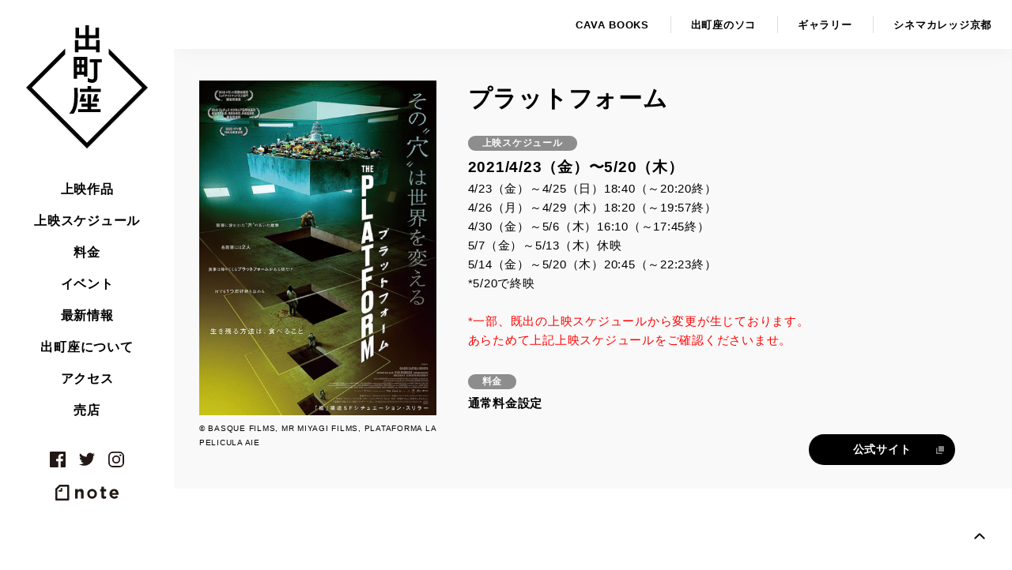

--- FILE ---
content_type: text/html; charset=UTF-8
request_url: https://demachiza.com/movies/9022
body_size: 7659
content:
<!DOCTYPE html>
<html lang="ja" class="no-js">
<head prefix="og: http://ogp.me/ns# fb: http://ogp.me/ns/fb# article: http://ogp.me/ns/article#">
<meta charset="UTF-8">
<meta name="viewport" content="width=device-width">

<title>プラットフォーム &lsaquo; 上映作品 &lsaquo; 出町座</title>

<meta name="keywords" content="出町座,映画,映画館,出町柳,シネマ,上映,京都,Demachiza,プラットフォーム /上映作品  ">
<meta name="description" content="京都 出町桝形商店街にある映画×書店×カフェのカルチャー拠点 - プラットフォーム /上映作品  ">
<!-- OGP -->
<meta property="og:type" content="article">
<meta property="og:url" content="https://demachiza.com/movies/9022">
<meta property="og:title" content="プラットフォーム &lsaquo; 上映作品 &lsaquo; 出町座">
<meta property="og:description" content="京都 出町桝形商店街にある映画×書店×カフェのカルチャー拠点">
<meta property="og:image" content="https://demachiza.com/cms/wp-content/uploads/2021/03/platform.jpg">
<meta property="og:site_name" content="出町座">
<meta name="twitter:card" content="summary">
<meta name="twitter:title" content="プラットフォーム &lsaquo; 上映作品 &lsaquo; 出町座">
<!-- /OGP -->

<link rel="apple-touch-icon" sizes="180x180" href="https://demachiza.com/assets/site-icons/apple-touch-icon.png">
<link rel="icon" type="image/png" sizes="32x32" href="https://demachiza.com/assets/site-icons/favicon-32x32.png">
<link rel="icon" type="image/png" sizes="16x16" href="https://demachiza.com/assets/site-icons/favicon-16x16.png">
<link rel="manifest" href="https://demachiza.com/assets/site-icons/manifest.json">
<link rel="mask-icon" href="https://demachiza.com/assets/site-icons/safari-pinned-tab.svg" color="#444444">
<link rel="shortcut icon" href="https://demachiza.com/assets/site-icons/favicon.ico">
<meta name="msapplication-config" content="https://demachiza.com/assets/site-icons/browserconfig.xml">
<meta name="theme-color" content="#ffffff">

<!-- <link rel="stylesheet" href="https://demachiza.com/assets/css/style.css??v=20180222" media="screen"> -->
<meta name='robots' content='max-image-preview:large' />
<link rel='dns-prefetch' href='//code.jquery.com' />
<link rel='stylesheet' id='wp-block-library-css' href='https://demachiza.com/cms/wp-includes/css/dist/block-library/style.min.css?ver=6.5.7' type='text/css' media='all' />
<style id='classic-theme-styles-inline-css' type='text/css'>
/*! This file is auto-generated */
.wp-block-button__link{color:#fff;background-color:#32373c;border-radius:9999px;box-shadow:none;text-decoration:none;padding:calc(.667em + 2px) calc(1.333em + 2px);font-size:1.125em}.wp-block-file__button{background:#32373c;color:#fff;text-decoration:none}
</style>
<style id='global-styles-inline-css' type='text/css'>
body{--wp--preset--color--black: #000000;--wp--preset--color--cyan-bluish-gray: #abb8c3;--wp--preset--color--white: #ffffff;--wp--preset--color--pale-pink: #f78da7;--wp--preset--color--vivid-red: #cf2e2e;--wp--preset--color--luminous-vivid-orange: #ff6900;--wp--preset--color--luminous-vivid-amber: #fcb900;--wp--preset--color--light-green-cyan: #7bdcb5;--wp--preset--color--vivid-green-cyan: #00d084;--wp--preset--color--pale-cyan-blue: #8ed1fc;--wp--preset--color--vivid-cyan-blue: #0693e3;--wp--preset--color--vivid-purple: #9b51e0;--wp--preset--gradient--vivid-cyan-blue-to-vivid-purple: linear-gradient(135deg,rgba(6,147,227,1) 0%,rgb(155,81,224) 100%);--wp--preset--gradient--light-green-cyan-to-vivid-green-cyan: linear-gradient(135deg,rgb(122,220,180) 0%,rgb(0,208,130) 100%);--wp--preset--gradient--luminous-vivid-amber-to-luminous-vivid-orange: linear-gradient(135deg,rgba(252,185,0,1) 0%,rgba(255,105,0,1) 100%);--wp--preset--gradient--luminous-vivid-orange-to-vivid-red: linear-gradient(135deg,rgba(255,105,0,1) 0%,rgb(207,46,46) 100%);--wp--preset--gradient--very-light-gray-to-cyan-bluish-gray: linear-gradient(135deg,rgb(238,238,238) 0%,rgb(169,184,195) 100%);--wp--preset--gradient--cool-to-warm-spectrum: linear-gradient(135deg,rgb(74,234,220) 0%,rgb(151,120,209) 20%,rgb(207,42,186) 40%,rgb(238,44,130) 60%,rgb(251,105,98) 80%,rgb(254,248,76) 100%);--wp--preset--gradient--blush-light-purple: linear-gradient(135deg,rgb(255,206,236) 0%,rgb(152,150,240) 100%);--wp--preset--gradient--blush-bordeaux: linear-gradient(135deg,rgb(254,205,165) 0%,rgb(254,45,45) 50%,rgb(107,0,62) 100%);--wp--preset--gradient--luminous-dusk: linear-gradient(135deg,rgb(255,203,112) 0%,rgb(199,81,192) 50%,rgb(65,88,208) 100%);--wp--preset--gradient--pale-ocean: linear-gradient(135deg,rgb(255,245,203) 0%,rgb(182,227,212) 50%,rgb(51,167,181) 100%);--wp--preset--gradient--electric-grass: linear-gradient(135deg,rgb(202,248,128) 0%,rgb(113,206,126) 100%);--wp--preset--gradient--midnight: linear-gradient(135deg,rgb(2,3,129) 0%,rgb(40,116,252) 100%);--wp--preset--font-size--small: 13px;--wp--preset--font-size--medium: 20px;--wp--preset--font-size--large: 36px;--wp--preset--font-size--x-large: 42px;--wp--preset--spacing--20: 0.44rem;--wp--preset--spacing--30: 0.67rem;--wp--preset--spacing--40: 1rem;--wp--preset--spacing--50: 1.5rem;--wp--preset--spacing--60: 2.25rem;--wp--preset--spacing--70: 3.38rem;--wp--preset--spacing--80: 5.06rem;--wp--preset--shadow--natural: 6px 6px 9px rgba(0, 0, 0, 0.2);--wp--preset--shadow--deep: 12px 12px 50px rgba(0, 0, 0, 0.4);--wp--preset--shadow--sharp: 6px 6px 0px rgba(0, 0, 0, 0.2);--wp--preset--shadow--outlined: 6px 6px 0px -3px rgba(255, 255, 255, 1), 6px 6px rgba(0, 0, 0, 1);--wp--preset--shadow--crisp: 6px 6px 0px rgba(0, 0, 0, 1);}:where(.is-layout-flex){gap: 0.5em;}:where(.is-layout-grid){gap: 0.5em;}body .is-layout-flex{display: flex;}body .is-layout-flex{flex-wrap: wrap;align-items: center;}body .is-layout-flex > *{margin: 0;}body .is-layout-grid{display: grid;}body .is-layout-grid > *{margin: 0;}:where(.wp-block-columns.is-layout-flex){gap: 2em;}:where(.wp-block-columns.is-layout-grid){gap: 2em;}:where(.wp-block-post-template.is-layout-flex){gap: 1.25em;}:where(.wp-block-post-template.is-layout-grid){gap: 1.25em;}.has-black-color{color: var(--wp--preset--color--black) !important;}.has-cyan-bluish-gray-color{color: var(--wp--preset--color--cyan-bluish-gray) !important;}.has-white-color{color: var(--wp--preset--color--white) !important;}.has-pale-pink-color{color: var(--wp--preset--color--pale-pink) !important;}.has-vivid-red-color{color: var(--wp--preset--color--vivid-red) !important;}.has-luminous-vivid-orange-color{color: var(--wp--preset--color--luminous-vivid-orange) !important;}.has-luminous-vivid-amber-color{color: var(--wp--preset--color--luminous-vivid-amber) !important;}.has-light-green-cyan-color{color: var(--wp--preset--color--light-green-cyan) !important;}.has-vivid-green-cyan-color{color: var(--wp--preset--color--vivid-green-cyan) !important;}.has-pale-cyan-blue-color{color: var(--wp--preset--color--pale-cyan-blue) !important;}.has-vivid-cyan-blue-color{color: var(--wp--preset--color--vivid-cyan-blue) !important;}.has-vivid-purple-color{color: var(--wp--preset--color--vivid-purple) !important;}.has-black-background-color{background-color: var(--wp--preset--color--black) !important;}.has-cyan-bluish-gray-background-color{background-color: var(--wp--preset--color--cyan-bluish-gray) !important;}.has-white-background-color{background-color: var(--wp--preset--color--white) !important;}.has-pale-pink-background-color{background-color: var(--wp--preset--color--pale-pink) !important;}.has-vivid-red-background-color{background-color: var(--wp--preset--color--vivid-red) !important;}.has-luminous-vivid-orange-background-color{background-color: var(--wp--preset--color--luminous-vivid-orange) !important;}.has-luminous-vivid-amber-background-color{background-color: var(--wp--preset--color--luminous-vivid-amber) !important;}.has-light-green-cyan-background-color{background-color: var(--wp--preset--color--light-green-cyan) !important;}.has-vivid-green-cyan-background-color{background-color: var(--wp--preset--color--vivid-green-cyan) !important;}.has-pale-cyan-blue-background-color{background-color: var(--wp--preset--color--pale-cyan-blue) !important;}.has-vivid-cyan-blue-background-color{background-color: var(--wp--preset--color--vivid-cyan-blue) !important;}.has-vivid-purple-background-color{background-color: var(--wp--preset--color--vivid-purple) !important;}.has-black-border-color{border-color: var(--wp--preset--color--black) !important;}.has-cyan-bluish-gray-border-color{border-color: var(--wp--preset--color--cyan-bluish-gray) !important;}.has-white-border-color{border-color: var(--wp--preset--color--white) !important;}.has-pale-pink-border-color{border-color: var(--wp--preset--color--pale-pink) !important;}.has-vivid-red-border-color{border-color: var(--wp--preset--color--vivid-red) !important;}.has-luminous-vivid-orange-border-color{border-color: var(--wp--preset--color--luminous-vivid-orange) !important;}.has-luminous-vivid-amber-border-color{border-color: var(--wp--preset--color--luminous-vivid-amber) !important;}.has-light-green-cyan-border-color{border-color: var(--wp--preset--color--light-green-cyan) !important;}.has-vivid-green-cyan-border-color{border-color: var(--wp--preset--color--vivid-green-cyan) !important;}.has-pale-cyan-blue-border-color{border-color: var(--wp--preset--color--pale-cyan-blue) !important;}.has-vivid-cyan-blue-border-color{border-color: var(--wp--preset--color--vivid-cyan-blue) !important;}.has-vivid-purple-border-color{border-color: var(--wp--preset--color--vivid-purple) !important;}.has-vivid-cyan-blue-to-vivid-purple-gradient-background{background: var(--wp--preset--gradient--vivid-cyan-blue-to-vivid-purple) !important;}.has-light-green-cyan-to-vivid-green-cyan-gradient-background{background: var(--wp--preset--gradient--light-green-cyan-to-vivid-green-cyan) !important;}.has-luminous-vivid-amber-to-luminous-vivid-orange-gradient-background{background: var(--wp--preset--gradient--luminous-vivid-amber-to-luminous-vivid-orange) !important;}.has-luminous-vivid-orange-to-vivid-red-gradient-background{background: var(--wp--preset--gradient--luminous-vivid-orange-to-vivid-red) !important;}.has-very-light-gray-to-cyan-bluish-gray-gradient-background{background: var(--wp--preset--gradient--very-light-gray-to-cyan-bluish-gray) !important;}.has-cool-to-warm-spectrum-gradient-background{background: var(--wp--preset--gradient--cool-to-warm-spectrum) !important;}.has-blush-light-purple-gradient-background{background: var(--wp--preset--gradient--blush-light-purple) !important;}.has-blush-bordeaux-gradient-background{background: var(--wp--preset--gradient--blush-bordeaux) !important;}.has-luminous-dusk-gradient-background{background: var(--wp--preset--gradient--luminous-dusk) !important;}.has-pale-ocean-gradient-background{background: var(--wp--preset--gradient--pale-ocean) !important;}.has-electric-grass-gradient-background{background: var(--wp--preset--gradient--electric-grass) !important;}.has-midnight-gradient-background{background: var(--wp--preset--gradient--midnight) !important;}.has-small-font-size{font-size: var(--wp--preset--font-size--small) !important;}.has-medium-font-size{font-size: var(--wp--preset--font-size--medium) !important;}.has-large-font-size{font-size: var(--wp--preset--font-size--large) !important;}.has-x-large-font-size{font-size: var(--wp--preset--font-size--x-large) !important;}
.wp-block-navigation a:where(:not(.wp-element-button)){color: inherit;}
:where(.wp-block-post-template.is-layout-flex){gap: 1.25em;}:where(.wp-block-post-template.is-layout-grid){gap: 1.25em;}
:where(.wp-block-columns.is-layout-flex){gap: 2em;}:where(.wp-block-columns.is-layout-grid){gap: 2em;}
.wp-block-pullquote{font-size: 1.5em;line-height: 1.6;}
</style>
<link rel='stylesheet' id='main-css' href='https://demachiza.com/assets/css/style.css?ver=1720839962' type='text/css' media='all' />
<script type="text/javascript" src="//code.jquery.com/jquery-2.2.4.min.js" id="jquery-js"></script>
<link rel="https://api.w.org/" href="https://demachiza.com/wp-json/" /><link rel="alternate" type="application/json" href="https://demachiza.com/wp-json/wp/v2/movies/9022" /><link rel="canonical" href="https://demachiza.com/movies/9022" />
<link rel="alternate" type="application/json+oembed" href="https://demachiza.com/wp-json/oembed/1.0/embed?url=https%3A%2F%2Fdemachiza.com%2Fmovies%2F9022" />
<link rel="alternate" type="text/xml+oembed" href="https://demachiza.com/wp-json/oembed/1.0/embed?url=https%3A%2F%2Fdemachiza.com%2Fmovies%2F9022&#038;format=xml" />
<link rel="icon" href="https://demachiza.com/cms/wp-content/uploads/2017/12/demachiza-rogo-2-100x100.png" sizes="32x32" />
<link rel="icon" href="https://demachiza.com/cms/wp-content/uploads/2017/12/demachiza-rogo-2-300x300.png" sizes="192x192" />
<link rel="apple-touch-icon" href="https://demachiza.com/cms/wp-content/uploads/2017/12/demachiza-rogo-2-300x300.png" />
<meta name="msapplication-TileImage" content="https://demachiza.com/cms/wp-content/uploads/2017/12/demachiza-rogo-2-300x300.png" />

</head>
<body class="movies-template-default single single-movies postid-9022">

<noscript>
<p class="no-js-notice">※JavaScriptを有効にしてください。</p>
</noscript>

<div id="wrapper" class="wrapper">

<header id="header" class="site-header">
	<div class="site-header-inner">
		<h1 class="site-header-logo">
			<a href="https://demachiza.com" title="出町座"><span>出町座</span></a>
		</h1>
		<div id="jsGnavBtn" class="gnav-btn l-sp-only">
			<button class="gnav-btn-inner"><i></i></button>
		</div>
	</div>
	<nav class="site-header-nav" id="jsGnav">
		<div class="site-header-nav-inner">
			<ul class="site-header-gnav"><li class="has-secondary-nav"><a href="https://demachiza.com/movies/movies-type/forthcoming" class="">上映作品</a>
	<ul class="secondary-nav nav-movies-type">
				 	<li class="cat-item cat-item-2"><a href="https://demachiza.com/movies/movies-type/forthcoming">上映予定</a>
</li>
	<li class="cat-item cat-item-3"><a href="https://demachiza.com/movies/movies-type/current">上映中</a>
</li>
		 <li class='cat-item-past-movie'><a href='https://demachiza.com/movies/movies-type/past' >これまでの上映</a></li>	</ul>
</li>
<li><a href="https://demachiza.com/schedule">上映スケジュール</a></li>
<li><a href="https://demachiza.com/price">料金</a></li>
<li><a href="https://demachiza.com/event">イベント</a></li>
<li><a href="https://demachiza.com/news">最新情報</a></li>
<li><a href="https://demachiza.com/about">出町座について</a></li>
<li><a href="https://demachiza.com/access">アクセス</a></li>
<li><a href="https://demachiza.stores.jp/" target="_blank" rel="noopener noreferrer">売店</a></li>

</ul>
			<ul class="site-header-sns">
				<li class="sns-facebook">
					<a href="https://www.facebook.com/demachiza" 
					target="_blank" rel="noopener noreferrer">facebook</a>
				</li>
				<li class="sns-twitter">
					<a href="https://twitter.com/demachiza" 
					target="_blank" rel="noopener noreferrer">twitter</a>
				</li>
				<li class="sns-instagram">
					<a href="https://www.instagram.com/demachiza/" 
					target="_blank" rel="noopener noreferrer">instagram</a>
				</li>
				<li class="sns-note">
					<a href="https://note.com/demachiza" 
					target="_blank" rel="noopener noreferrer">note</a>
				</li>
			</ul>
			<ul class="sub-navi l-sp-only">
				
<li><a href="http://cvbks.jp/" class="logo-cavabooks" target="_blank"><span>CAVA BOOKS</span></a></li>
<li><a href="https://www.instagram.com/demachiza_no_soko/?hl=ja" class="logo-soko" target="_blank"><span>出町座のソコ</span></a></li>
<li><a href="https://demachiza.com/gallery-event" class="logo-gallery"><span>ギャラリー</span></a></li>
<li><a href="http://cinemacollege-kyoto.com/" class="logo-cck" target="_blank"><span>シネマカレッジ京都</span></a></li>
			</ul>
		</div>
	</nav>
</header>
<div id="container" class="page-container">
	<nav class="sub-header l-pc-only">
		<ul class="sub-navi--pc">
			
<li><a href="http://cvbks.jp/" class="logo-cavabooks" target="_blank"><span>CAVA BOOKS</span></a></li>
<li><a href="https://www.instagram.com/demachiza_no_soko/?hl=ja" class="logo-soko" target="_blank"><span>出町座のソコ</span></a></li>
<li><a href="https://demachiza.com/gallery-event" class="logo-gallery"><span>ギャラリー</span></a></li>
<li><a href="http://cinemacollege-kyoto.com/" class="logo-cck" target="_blank"><span>シネマカレッジ京都</span></a></li>
		</ul>
	</nav>

	<main class="main-contents">
		<article id="post-9022" class="single-movies-wrapper post-9022 movies type-movies status-publish has-post-thumbnail hentry movies-type-past" itemscope itemtype="http://data-vocabulary.org/TheaterEvent">
			<header class="single-movies-header">
				<div class="single-movies-eyecatch ">
										<figure class="modalImage">
							<a href="https://demachiza.com/cms/wp-content/uploads/2021/03/platform.jpg" data-size="566x800">
								<img itemprop="image" src="https://demachiza.com/cms/wp-content/uploads/2021/03/platform-425x600.jpg" alt="プラットフォーム">
							</a>
															<figcaption class="caption">© BASQUE FILMS, MR MIYAGI FILMS, PLATAFORMA LA PELICULA AIE</figcaption>
													</figure>

								</div>
				<div class="single-movies-info">
					<h1 class="single-movies-title" itemprop="name">プラットフォーム</h1>
					<dl class="single-movies-summery single-movies-schedule">
						<dt>上映スケジュール</dt>
						<dd>
							<p class="movies-date">
								2021/4/23（金）〜5/20（木）							</p>
							<p class="movies-datetime">
								4/23（金）～4/25（日）18:40（～20:20終）<br />
4/26（月）～4/29（木）18:20（～19:57終）<br />
4/30（金）～5/6（木）16:10（～17:45終）<br />
5/7（金）～5/13（木）休映<br />
5/14（金）～5/20（木）20:45（～22:23終）<br />
*5/20で終映<br />
<br />
<span style="color: #ff0000">*一部、既出の上映スケジュールから変更が生じております。<br />
あらためて上記上映スケジュールをご確認くださいませ。							</p>
						</dd>
					</dl>
					<dl class="single-movies-summery single-movies-price">
						<dt>料金</dt>
						<dd>
							<p class="movies-price">
								通常料金設定							</p>
													</dd>
					</dl>
																					<p class="single-movies-officialurl">
							<a href="http://klockworx-v.com/platform/" target="_blank" class="m-btn-small--external" itemprop="sameAs">公式サイト</a>
						</p>
									</div>
				<meta itemprop="author" content="出町座">
			</header>

			<div class="single-movies-contents">

				<div class="post-contents-wrapper">
										<div class="post-contents" itemprop="description"><div class="youtube-frame">
<div class="frame-scaler"><iframe title="その“穴”は世界を変える『プラットフォーム』1.29(金)公開【予告】" width="500" height="281" src="https://www.youtube.com/embed/pLO6udXU648?feature=oembed&#038;rel=0" frameborder="0" allow="accelerometer; autoplay; clipboard-write; encrypted-media; gyroscope; picture-in-picture; web-share" referrerpolicy="strict-origin-when-cross-origin" allowfullscreen></iframe></div>
</div>
</div>
											<div class="single-movies-credit">
							<p>
								2019年／Spain／R15+／94分<br />
原題：El Hoyo<br />
配給：クロックワークス<br />
<br />
監督：ガルダー・ガステル＝ウルティア<br />
製作：カルロス・フアレス<br />
脚本：ダビド・デソーラ ペドロ・リベロ<br />
撮影：ジョン・D・ドミンゲス<br />
美術：アセヒニェ・ウリゴイティア<br />
編集：アリッツ・ズビリャガ、エレーナ・ルイス<br />
音楽：アランサス・カジェハ<br />
<br />
出演：イバン・マサゲ、アントニア・サン・フアン、ソリオン・エギレオル、エミリオ・ブアレ<br />
<br />
							</p>
						</div>
										<div class="share-links">
	<div class="share-item">
		<a href="https://twitter.com/share" class="twitter-share-button" data-text="プラットフォーム &lsaquo; 上映作品 &lsaquo; ">Tweet</a> <script>!function(d,s,id){var js,fjs=d.getElementsByTagName(s)[0],p=/^http:/.test(d.location)?'http':'https';if(!d.getElementById(id)){js=d.createElement(s);js.id=id;js.src=p+'://platform.twitter.com/widgets.js';fjs.parentNode.insertBefore(js,fjs);}}(document, 'script', 'twitter-wjs');</script>
	</div>
	<div class="share-item">
		<div class="fb-like" data-href="https://demachiza.com/movies/9022" data-layout="button_count" data-action="like" data-size="small" data-show-faces="false" data-share="true"></div></div>
	<div class="share-item">
		<div class="line-it-button" data-lang="ja" data-type="share-a" data-url="https://demachiza.com/movies/9022" style="display: none;"></div>
	 <script src="https://d.line-scdn.net/r/web/social-plugin/js/thirdparty/loader.min.js" async="async" defer="defer"></script>
	</div>
</div>				</div>


			</div>
			<div class="single-navi-wrapper">
					<!-- post navigation -->
<div class="single-movies-navi">
<ul class="single-post-navi">
	

	<li class="navi-item-prev">
	<a href="https://demachiza.com/movies/8519" rel="prev">前の作品へ</a>	</li>
	<li class="navi-item-next">
	<a href="https://demachiza.com/movies/9239" rel="next">次の作品へ</a>	</li>
</ul>
<div class="back-list">
	<a href="https://demachiza.com/movies/movies-type/past" class="m-btn-primary--ar-left">
		これまでの上映一覧へ</a>
</div>
</div>
<!-- /post navigation -->			</div>
	</article>

	
</main>
<div class="breadcrumbs-wrapper l-wrapper l-pc-only">
<nav>
	<div class="breadcrumbs ellip-1col">
		<a href="https://demachiza.com">トップ</a>&ensp;&rsaquo;&ensp;<a href="https://demachiza.com/movies">上映作品</a>&ensp;&rsaquo;&ensp;<a href="https://demachiza.com/movies/9022">プラットフォーム</a>
	</div>
</nav>
</div><footer id="footer" class="site-footer">
	<a id="totop" href="#" class="site-footer-totop">トップへ</a>
	<div class="site-footer-inner">
		<h2 class="site-footer-logo">
			<a href="https://demachiza.com" title="出町座"><span>出町座</span></a>
		</h2>
		<div class="l-sp-only footer-nav-wrapper">
			<ul class="footer-nav">
				<li class="has-secondary-nav"><a href="https://demachiza.com/movies/movies-type/forthcoming" class="">上映作品</a>
	<ul class="secondary-nav nav-movies-type">
				 	<li class="cat-item cat-item-2"><a href="https://demachiza.com/movies/movies-type/forthcoming">上映予定</a>
</li>
	<li class="cat-item cat-item-3"><a href="https://demachiza.com/movies/movies-type/current">上映中</a>
</li>
		 <li class='cat-item-past-movie'><a href='https://demachiza.com/movies/movies-type/past' >これまでの上映</a></li>	</ul>
</li>
<li><a href="https://demachiza.com/schedule">上映スケジュール</a></li>
<li><a href="https://demachiza.com/price">料金</a></li>
<li><a href="https://demachiza.com/event">イベント</a></li>
<li><a href="https://demachiza.com/news">最新情報</a></li>
<li><a href="https://demachiza.com/about">出町座について</a></li>
<li><a href="https://demachiza.com/access">アクセス</a></li>
<li><a href="https://demachiza.stores.jp/" target="_blank" rel="noopener noreferrer">売店</a></li>

			</ul>
		</div>
		<div class="footer-ex-nav-wrapper">
			<ul class="footer-ex-nav">
				
<li><a href="http://cvbks.jp/" class="logo-cavabooks" target="_blank"><span>CAVA BOOKS</span></a></li>
<li><a href="https://www.instagram.com/demachiza_no_soko/?hl=ja" class="logo-soko" target="_blank"><span>出町座のソコ</span></a></li>
<li><a href="https://demachiza.com/gallery-event" class="logo-gallery"><span>ギャラリー</span></a></li>
<li><a href="http://cinemacollege-kyoto.com/" class="logo-cck" target="_blank"><span>シネマカレッジ京都</span></a></li>
			</ul>
		</div>

		<div class="footer-theater-info">
			<p>〒602-0823<br>京都市上京区今出川通出町西入上ル三芳町133<br>（出町桝形商店街内）</p>
			<p>TEL: <span class="tel">075-203-9862</span></p>
			<p>FAX: 075-320-2526</p>
			<p>E-mail: info@demachiza.com</p>
		</div>
		<ul class="footer-sns">
			<li class="sns-facebook">
				<a href="https://www.facebook.com/demachiza" 
					target="_blank" rel="noopener noreferrer">facebook</a>
			</li>
			<li class="sns-twitter">
				<a href="https://twitter.com/demachiza" 
					target="_blank" rel="noopener noreferrer">twitter</a>
			</li>
			<li class="sns-instagram">
				<a href="https://www.instagram.com/demachiza/" 
					target="_blank" rel="noopener noreferrer">instagram</a>
			</li>
			<li class="sns-note">
				<a href="https://note.com/demachiza" 
					target="_blank" rel="noopener noreferrer">note</a>
			</li>
		</ul>
		<div class="footer-managed-by">
			<a href="https://shimafilms.com/" target="_blank" rel="noopener noreferrer" title="シマフィルム株式会社">
				<img src="https://demachiza.com/assets/images/shimafilms_logo.svg" alt="シマフィルム株式会社" width="114" height="31" loading="lazy">
			</a>
		</div>
	</div>
</footer>


</div>

</div><!--/#wrapper -->

<script type="text/javascript">
window.WP_HOME_URL = "https://demachiza.com/";
window.WP_PAGED = 1;
window.WP_PAGED = "1";
</script>
<div class="pswp" tabindex="-1" role="dialog" aria-hidden="true">
    <div class="pswp__bg"></div>

    <div class="pswp__scroll-wrap">

        <div class="pswp__container">
            <div class="pswp__item"></div>
            <div class="pswp__item"></div>
            <div class="pswp__item"></div>
        </div>

        <div class="pswp__ui pswp__ui--hidden">

            <div class="pswp__top-bar">

                <div class="pswp__counter"></div>

                <button class="pswp__button pswp__button--close" title="Close (Esc)"></button>

                <button class="pswp__button pswp__button--share" title="Share"></button>

                <button class="pswp__button pswp__button--fs" title="Toggle fullscreen"></button>

                <button class="pswp__button pswp__button--zoom" title="Zoom in/out"></button>

                <div class="pswp__preloader">
                    <div class="pswp__preloader__icn">
                      <div class="pswp__preloader__cut">
                        <div class="pswp__preloader__donut"></div>
                      </div>
                    </div>
                </div>
            </div>

            <div class="pswp__share-modal pswp__share-modal--hidden pswp__single-tap">
                <div class="pswp__share-tooltip"></div>
            </div>

            <button class="pswp__button pswp__button--arrow--left" title="Previous (arrow left)">
            </button>

            <button class="pswp__button pswp__button--arrow--right" title="Next (arrow right)">
            </button>

            <div class="pswp__caption">
                <div class="pswp__caption__center"></div>
            </div>

        </div>

    </div>

</div><div id="isSp" class="l-sp-only"></div>
<script src="https://maps.googleapis.com/maps/api/js?key=AIzaSyABRJalSVGIWWbE6We9lU75cBcmXDHZ7nY" defer></script>
<!-- Global site tag (gtag.js) - Google Analytics -->
<script async src="https://www.googletagmanager.com/gtag/js?id=UA-109157928-1"></script>
<script>
  window.dataLayer = window.dataLayer || [];
  function gtag(){dataLayer.push(arguments);}
  gtag('js', new Date());
  gtag('config', 'UA-109157928-1');
</script>
<script type="text/javascript" src="https://demachiza.com/assets/js/plugins.js" id="vendor-js"></script>
<script type="text/javascript" src="https://demachiza.com/assets/js/main.js?ver=1720839967" id="main-js"></script>


<script type="application/ld+json">
{
"@context": "http://schema.org",
"@type": "BreadcrumbList",
"itemListElement": [
		{
	"@type": "ListItem",
	"position": 1,
	"item": {
		"@id": "https://demachiza.com",
		"name": "トップ"
		}
	}
	,	{
	"@type": "ListItem",
	"position": 2,
	"item": {
		"@id": "https://demachiza.com/movies",
		"name": "上映作品"
		}
	}
	,	{
	"@type": "ListItem",
	"position": 3,
	"item": {
		"@id": "https://demachiza.com/movies/9022",
		"name": "プラットフォーム"
		}
	}
	  ]
}
</script>
<div id="fb-root"></div>
<script>(function(d, s, id) {
  var js, fjs = d.getElementsByTagName(s)[0];
  if (d.getElementById(id)) return;
  js = d.createElement(s); js.id = id;
  js.src = "//connect.facebook.net/ja_JP/sdk.js#xfbml=1&version=v2.10";
  fjs.parentNode.insertBefore(js, fjs);
}(document, 'script', 'facebook-jssdk'));</script>

</body>
</html>


--- FILE ---
content_type: image/svg+xml
request_url: https://demachiza.com/assets/images/an_right.svg
body_size: 149
content:
<svg xmlns="http://www.w3.org/2000/svg" width="16.645" height="27.633" viewBox="0 0 16.645 27.633"><title>an_right</title><polyline points="1.414 26.218 13.816 13.816 1.414 1.414" style="fill:none;stroke:#000;stroke-miterlimit:10;stroke-width:4px"/></svg>

--- FILE ---
content_type: image/svg+xml
request_url: https://demachiza.com/assets/images/ar_left_key.svg
body_size: 273
content:
<svg xmlns="http://www.w3.org/2000/svg" width="24.92" height="18.121" viewBox="0 0 24.92 18.121"><title>ar_left_key</title><polyline points="10.121 1.061 2.121 9.061 10.121 17.061" style="fill:none;stroke:#dfc500;stroke-miterlimit:10;stroke-width:3px"/><line x1="2.42" y1="9.061" x2="24.92" y2="9.061" style="fill:none;stroke:#dfc500;stroke-miterlimit:10;stroke-width:3px"/></svg>

--- FILE ---
content_type: image/svg+xml
request_url: https://demachiza.com/assets/images/ex_reversal.svg
body_size: 133
content:
<svg xmlns="http://www.w3.org/2000/svg" width="13" height="13" viewBox="0 0 13 13"><title>ex_reversal</title><rect x="4" width="9" height="9" style="fill:#fff"/><polygon points="10 13 0 13 0 3 2 3 2 11 10 11 10 13" style="fill:#fff"/></svg>

--- FILE ---
content_type: image/svg+xml
request_url: https://demachiza.com/assets/images/shimafilms_logo.svg
body_size: 4954
content:
<svg xmlns="http://www.w3.org/2000/svg" width="114" height="31" viewBox="0 0 114 31">
<defs>
       <style>
        .c-logo-path {
            fill: #ffffff
        }
       </style>
    </defs>
  <g transform="translate(-1070 -25)">
    <g transform="translate(1070 25)">
      <g transform="translate(0)">
        <path class="c-logo-path" d="M305.219,448.042a1.436,1.436,0,0,0-1.139.549l-.117.136.145.11a2.015,2.015,0,0,1,1.056,1.824,21.149,21.149,0,0,1-1.391,5.349,25.671,25.671,0,0,1-5.448,8.8l-.092.1.069.109.211.324.1.133.141-.093a20.494,20.494,0,0,0,3.776-3.624,26.406,26.406,0,0,0,4.478-8.331,9.453,9.453,0,0,0,.709-2.7,2.445,2.445,0,0,0-.5-1.5A2.8,2.8,0,0,0,305.219,448.042Z" transform="translate(-234.41 -444.736)"/>
        <path class="c-logo-path" d="M339.326,444.186l-.08-.072-.259-.266-.163-.152-.1.192a31.594,31.594,0,0,1-8.967,10.1c-.006-1.623.08-4.02.281-7.362a6.71,6.71,0,0,1,.327-2.065,1.952,1.952,0,0,0,.161-.769,2.487,2.487,0,0,0-2.4-2.233,1.544,1.544,0,0,0-1.306.793l-.12.163.163.09c1.1.577,1.227.972,1.228,3.924,0,3.846-.1,7.661-.2,7.978a1.644,1.644,0,0,0-.105.6,2.482,2.482,0,0,0,.362,1.144c.3.627.768,1.366,1.293,1.368a.874.874,0,0,0,.694-.444,3.6,3.6,0,0,1,.2-.3,2.476,2.476,0,0,1,.385-.384,33.538,33.538,0,0,0,8.551-12.194Z" transform="translate(-252.381 -440.643)"/>
        <path class="c-logo-path" d="M268.662,462.514a1.239,1.239,0,0,0-.68.185l-.216.125.206.153c.539.4.713.684.714,1.14,0,.4-.262,1.537-1.979,4.586a40.129,40.129,0,0,1-6.352,8.516l-.078.085.047.115.189.322.082.145.14-.088a28.371,28.371,0,0,0,6.58-6.595c.215.268.258.585.255,1.82a48.637,48.637,0,0,1-.4,6.36,6.147,6.147,0,0,0-.1.9,6.216,6.216,0,0,0,.615,2.331.957.957,0,0,0,.852.612c.794,0,.793-1.256.793-1.657l-.006-.4c-.018-1.012-.1-4.754-.1-5.111l-.008-.228c.02-1.076.027-1.915.035-2.543.021-.686.025-1.109.031-1.243v-.293c0-.731-.247-1.164-1.078-1.794.491-.705,1.158-1.818,2.019-3.385l.193-.357a1.092,1.092,0,0,0,.148-.237c.025-.047.051-.088.074-.132a1.593,1.593,0,0,0,.393-1.041A2.591,2.591,0,0,0,268.662,462.514Z" transform="translate(-210.448 -453.872)"/>
        <path class="c-logo-path" d="M242.1,443.823c.587-.649.691-.786.689-1.273-.007-1.217-1.807-3.237-2.881-3.227a1.2,1.2,0,0,0-.6.189,3.58,3.58,0,0,1-1.6.694,39.357,39.357,0,0,1-7.338,1.208,5.308,5.308,0,0,1-2.92-.687l-.253-.146,0,.293,0,.26c0,1.525,1.359,3.129,2.647,3.131a3.684,3.684,0,0,0,1.356-.306,50.3,50.3,0,0,1,5.726-1.8,14.79,14.79,0,0,1,2.721-.619c.081,0,.171.023.162.19a31.673,31.673,0,0,1-2.494,6.583,43.033,43.033,0,0,1-9.3,13.121l-.109.1.076.123.2.324.086.14.146-.09c4.707-2.889,9.319-8.873,12.976-16.879A5.482,5.482,0,0,1,242.1,443.823Z" transform="translate(-189.561 -439.231)"/>
        <path class="c-logo-path" d="M146.216,447.368l-.1-.084-.281-.233-.158-.117-.09.16c-1.17,1.855-1.5,2.371-2.106,3.2a62.5,62.5,0,0,1-5.453,6.465c-3.033,3.119-5.96,5.213-6.78,5.21a1.964,1.964,0,0,1-1.447-1.151l-.136-.242-.145.234a1.553,1.553,0,0,0-.26.939c0,1.367,1.453,3.329,2.468,3.33.474,0,.474,0,3.2-2.33a42.911,42.911,0,0,0,11.242-15.262Z" transform="translate(-127.736 -444.036)"/>
        <path class="c-logo-path" d="M136.748,442.772c.592.731.816.967,1.252.966.61-.007,1.051-.6,1.05-1.443a2.645,2.645,0,0,0-.805-1.911,7.224,7.224,0,0,0-4.348-1.311c-.236.007-.421.007-.843.039l-.123.011-.032.116-.077.327-.026.149.142.05A8.87,8.87,0,0,1,136.748,442.772Z" transform="translate(-129.967 -439.074)"/>
        <path class="c-logo-path" d="M128.992,459.114c.376.539.691.845,1.149.846.616.007,1.08-.625,1.084-1.461,0-2.015-2.246-3.389-5.828-3.589l-.141,0-.033.133-.074.329-.028.128.109.053A11.07,11.07,0,0,1,128.992,459.114Z" transform="translate(-125.121 -449.07)"/>
        <path class="c-logo-path" d="M190.552,469.83a1.507,1.507,0,0,0-.652.207,6.456,6.456,0,0,1-1.947.447c-.571.087-1.29.2-2.127.359a56.886,56.886,0,0,1-8.988,1.182,7.112,7.112,0,0,1-2.812-.5l-.309-.119.086.321c.523,2.046,1.468,3.181,2.673,3.182a6.006,6.006,0,0,0,1.764-.363,69.579,69.579,0,0,1,11.8-2.463c.136,0,.282.03.282.089a6.176,6.176,0,0,1-.814,1.717,78.808,78.808,0,0,1-5.643,8.745,10.508,10.508,0,0,0-4.137-1.724l-.141-.031-.053.114-.155.317-.06.135.118.081a14.268,14.268,0,0,1,5.272,6.211c.313.644.589,1.02,1.069,1.018.637,0,1.1-.7,1.1-1.644-.007-1.078-1.015-2.59-2.062-3.676a54.4,54.4,0,0,0,3.635-4.351c1.068-1.36,2.177-2.765,2.888-3.571.793-.85.845-.886,1.224-1.07.78-.315,1.122-.727,1.113-1.356,0-.564-.358-1.163-1.195-2.009C191.678,470.252,191.029,469.828,190.552,469.83Z" transform="translate(-155.801 -458.491)"/>
        <path class="c-logo-path" id="パス_9" d="M372.05,454.6a14.624,14.624,0,0,0-5.2-4.323l-.135-.071-.076.134-.177.288-.074.112.1.09A16.617,16.617,0,0,1,369.716,455a77.385,77.385,0,0,1-9.831,2.1c1.866-3.6,3.789-7.5,5.264-10.757a11.234,11.234,0,0,1,.764-1.478c.473-.653.576-.844.574-1.389a3.509,3.509,0,0,0-3.111-2.876,1.172,1.172,0,0,0-.767.259l-.184.125.161.136a2.128,2.128,0,0,1,.936,1.711c-.009,1.836-2.631,8.92-5.339,14.337A2.1,2.1,0,0,1,356.3,455.8l-.153-.27-.143.28a1.807,1.807,0,0,0-.28,1.021c0,1.3,1.4,3.517,2.476,3.517a1.975,1.975,0,0,0,.9-.329,2.112,2.112,0,0,1,.976-.452l.06-.011c2.769-.732,7.688-2.221,10.27-3.087a9.184,9.184,0,0,1,.479,1.333l.054.161c.467,1.565.624,1.909,1.18,1.9.739,0,1.227-.761,1.227-1.926A5.6,5.6,0,0,0,372.05,454.6Z" transform="translate(-270.702 -440.039)"/>
      </g>
      <g id="グループ_2" data-name="グループ 2" transform="translate(101.538 1.897)">
        <path class="c-logo-path" id="パス_10" data-name="パス 10" d="M402.868,444.266l.2.291a8.724,8.724,0,0,0-.8,1.031,5.168,5.168,0,0,0-.612,1.226,7.858,7.858,0,0,0-.354,1.378,7.654,7.654,0,0,0-.122,1.425,7.985,7.985,0,0,0,.12,1.435,8.251,8.251,0,0,0,.365,1.361,4.93,4.93,0,0,0,.611,1.214,7.752,7.752,0,0,0,.807,1.039l-.2.3a4.847,4.847,0,0,1-.632-.558,5.908,5.908,0,0,1-.957-1.344,7.284,7.284,0,0,1-.586-1.654,9.328,9.328,0,0,1-.048-3.379,6.876,6.876,0,0,1,.445-1.489,5.416,5.416,0,0,1,.761-1.286A4.753,4.753,0,0,1,402.868,444.266Z" transform="translate(-400.533 -444.249)"/>
        <path class="c-logo-path" id="パス_11" data-name="パス 11" d="M406.077,452.568a7.428,7.428,0,0,0,.64-1.272c.177-.456.337-.927.478-1.405a14.677,14.677,0,0,0,.376-1.438,2.028,2.028,0,0,0-.212.044,1.242,1.242,0,0,0-.213.087c-.089.055-.137.078-.18.074a.338.338,0,0,1-.188-.108c-.08-.077-.147-.153-.212-.219s-.123-.135-.183-.195-.129-.114-.205-.169l.1-.154a.544.544,0,0,0,.221.138.5.5,0,0,0,.13.027,1.582,1.582,0,0,0,.233-.034,7.316,7.316,0,0,0,.872-.19l0-2.242a.319.319,0,0,0-.249-.227l.016-.248a.446.446,0,0,0,.306-.193,3.066,3.066,0,0,1,.714.579.332.332,0,0,1,.075.229.471.471,0,0,1-.2.354l-.089,1.628c.387-.154.593-.217.607-.222a1.3,1.3,0,0,1,.3.091.308.308,0,0,1,.226.3.274.274,0,0,1-.1.225.3.3,0,0,1-.21.085,6.15,6.15,0,0,0-.858.187v.961a2.587,2.587,0,0,1,.484.316,1.051,1.051,0,0,1,.224.263,1.1,1.1,0,0,1,.083.392.652.652,0,0,1-.034.2.853.853,0,0,1-.085.2.148.148,0,0,1-.142.107.185.185,0,0,1-.145-.077.422.422,0,0,1-.092-.192,2.407,2.407,0,0,0-.292-.735l-.021,4.115,0,.011c0,.067,0,.143,0,.2a1.036,1.036,0,0,1,.007.206c0,.114,0,.233-.01.368a.247.247,0,0,1-.07.178.189.189,0,0,1-.132.086.293.293,0,0,1-.181-.1.923.923,0,0,1-.147-.205,2.506,2.506,0,0,1-.09-.273,1.278,1.278,0,0,1-.034-.233.489.489,0,0,1,.038-.194.412.412,0,0,0,.03-.16l.033-3.567c-.11.34-.232.677-.364.993a3.742,3.742,0,0,1-.883,1.3c-.1.081-.211.158-.311.247Zm2.371,1.179a14.774,14.774,0,0,0,.861-1.255,14.12,14.12,0,0,0,1.086-2.464,2.143,2.143,0,0,0-.534.128.791.791,0,0,0-.124.057.192.192,0,0,1-.123.049c-.022,0-.073-.033-.174-.112-.216-.192-.422-.388-.62-.6l.064-.214a1.225,1.225,0,0,0,.571.163c.48-.039.966-.085,1.461-.14l.005-1.383a2.344,2.344,0,0,0-.244.031c-.108.023-.152.036-.174.039l-.063-.022c-.114-.067-.227-.128-.334-.183a3.145,3.145,0,0,1-.992,1.391l-.124-.13a6.342,6.342,0,0,0,.515-1.272,8.4,8.4,0,0,0,.3-1.388.462.462,0,0,0-.228-.274l.043-.191a.693.693,0,0,0,.39-.1c.058.048.111.085.164.13a.838.838,0,0,1,.141.123,1,1,0,0,1,.164.171.274.274,0,0,1,.086.191.221.221,0,0,1-.033.106,1.6,1.6,0,0,1-.119.185c-.064.244-.138.476-.215.7l.728-.119.01-1.716a.968.968,0,0,0-.369-.308l.049-.256a1.11,1.11,0,0,0,.37-.309c.068.033.142.08.218.111s.14.077.215.116a2.429,2.429,0,0,1,.216.165.273.273,0,0,1,.109.213.479.479,0,0,1-.048.243,1.65,1.65,0,0,1-.118.212c-.038.468-.054.938-.051,1.415l.679-.126a.71.71,0,0,0,.253-.1.37.37,0,0,1,.178-.087.5.5,0,0,1,.211.072,1.415,1.415,0,0,1,.237.17.36.36,0,0,1,.1.25.257.257,0,0,1-.076.194.2.2,0,0,1-.171.066c-.482.059-.957.135-1.429.208l-.019,1.39a12.224,12.224,0,0,0,1.261-.179.777.777,0,0,0,.2-.053.4.4,0,0,1,.157-.06.534.534,0,0,1,.264.107,2.99,2.99,0,0,1,.318.244.429.429,0,0,1,.13.312.4.4,0,0,1-.049.188.177.177,0,0,1-.132.091c-.066.013-.11.018-.157.024a1.833,1.833,0,0,1-.428-.058,1.856,1.856,0,0,0-.431-.059c-.059,0-.182.011-.4.014-.2.013-.373.022-.531.025.138.229.277.466.414.7s.264.489.4.722a4.937,4.937,0,0,0,.455.665c.162.223.331.41.5.609s.391.4.627.617a.857.857,0,0,1,.374.6.064.064,0,0,1-.049.074.1.1,0,0,1-.075.023l-.016,0c-.068,0-.138,0-.2,0a1.437,1.437,0,0,1-.573-.139,1.362,1.362,0,0,1-.675-.624c-.174-.307-.335-.614-.5-.918s-.325-.605-.476-.919-.3-.635-.449-.946l-.007,3.542c0,.276-.007.53-.025.737a.783.783,0,0,1-.07.281.208.208,0,0,1-.178.142.246.246,0,0,1-.184-.094.663.663,0,0,1-.107-.2c-.049-.121-.1-.242-.147-.37a.5.5,0,0,1,.038-.4.467.467,0,0,0,.054-.217l.074-3.32a11.011,11.011,0,0,1-.564,1.36,6.294,6.294,0,0,1-.769,1.2,3.515,3.515,0,0,1-.992.862Z" transform="translate(-404.033 -444.572)"/>
        <path class="c-logo-path" id="パス_12" data-name="パス 12" d="M427.522,444.219a7.089,7.089,0,0,1,.632.556,6.2,6.2,0,0,1,.962,1.345,6.645,6.645,0,0,1,.573,1.655,7.825,7.825,0,0,1,.195,1.8,8.843,8.843,0,0,1-.139,1.578,6.673,6.673,0,0,1-.453,1.491,6.342,6.342,0,0,1-.747,1.287,5.715,5.715,0,0,1-1.009.991l-.188-.3a8.858,8.858,0,0,0,.8-1.026,5.69,5.69,0,0,0,.606-1.221,7.466,7.466,0,0,0,.354-1.378,8.363,8.363,0,0,0,.125-1.419,9.761,9.761,0,0,0-.123-1.432,7.942,7.942,0,0,0-.369-1.378,5.326,5.326,0,0,0-.605-1.211,9.852,9.852,0,0,0-.8-1.041Z" transform="translate(-417.453 -444.219)"/>
      </g>
      <g transform="translate(65.667 24.763)">
        <path class="c-logo-path" d="M305.69,507.017a1.608,1.608,0,0,0-.876-.238c-.777,0-1.052.484-1.046.891,0,.536.321.8,1.022,1.1.81.346,1.249.747,1.251,1.489,0,.764-.56,1.382-1.612,1.389a2.192,2.192,0,0,1-1.193-.33l.146-.345a1.927,1.927,0,0,0,1.085.326,1.01,1.01,0,0,0,1.145-1c0-.553-.275-.893-.972-1.167-.783-.287-1.284-.717-1.284-1.408a1.34,1.34,0,0,1,1.481-1.289,1.906,1.906,0,0,1,.988.231Z" transform="translate(-303.235 -506.363)"/>
        <path class="c-logo-path" d="M319.514,511.667l-.4,0-.006-2.487h-2.638l0,2.494h-.414l-.012-5.055.42.006.005,2.205,2.644-.008,0-2.2.4,0Z" transform="translate(-311.317 -506.479)"/>
        <path class="c-logo-path" d="M331.377,506.612h.425l.007,5.049-.42,0Z" transform="translate(-321.002 -506.475)"/>
        <path class="c-logo-path" d="M342.981,511.622h-.411l-.136-2.354c-.056-.76-.117-1.667-.1-2.224h-.022c-.177.551-.386,1.15-.655,1.885l-1,2.687-.3,0L339.414,509c-.268-.782-.476-1.4-.628-1.955l-.022,0c-.005.6-.041,1.459-.093,2.278l-.16,2.3h-.393l.342-5.052h.5l1.029,2.8c.224.642.386,1.152.537,1.661l.022,0a15.556,15.556,0,0,1,.538-1.652l1.055-2.815.5-.005Z" transform="translate(-325.258 -506.442)"/>
        <path class="c-logo-path" d="M359.768,511.611h-.439l-.6-1.72-1.912,0-.59,1.731h-.417l1.748-5.052h.436Zm-1.142-2.059-.576-1.621a9.45,9.45,0,0,1-.271-.944l-.022,0a9.093,9.093,0,0,1-.263.914l-.565,1.658Z" transform="translate(-336.427 -506.447)"/>
        <path class="c-logo-path" d="M378.357,511.575v-5.054l2.476,0,0,.358h-2.066l0,1.953h1.9v.341h-1.9l0,2.4Z" transform="translate(-350.66 -506.415)"/>
        <path class="c-logo-path" d="M390.324,506.506l.417.006.007,5.055-.415,0Z" transform="translate(-358.216 -506.408)"/>
        <path class="c-logo-path" d="M399.976,511.543l-2.584,0-.014-5.06.417,0-.006,4.723h2.194Z" transform="translate(-362.669 -506.394)"/>
        <path class="c-logo-path" d="M413.635,511.533l-.4-.007-.149-2.356c-.046-.754-.106-1.669-.1-2.227h-.022c-.172.556-.376,1.159-.655,1.888l-1,2.69-.285.005-.942-2.624a18.981,18.981,0,0,1-.631-1.956l-.022,0c-.016.6-.045,1.464-.1,2.282l-.154,2.295-.4,0,.354-5.056.481,0,1.023,2.807c.237.644.406,1.143.541,1.647h.032a15.008,15.008,0,0,1,.539-1.643l1.041-2.814.512,0Z" transform="translate(-369.866 -506.389)"/>
        <path class="c-logo-path" d="M429.175,506.834a1.506,1.506,0,0,0-.876-.243.912.912,0,0,0-1.046.89c0,.537.321.8,1.026,1.1.81.338,1.248.733,1.251,1.481a1.419,1.419,0,0,1-1.609,1.384,2.2,2.2,0,0,1-1.2-.327l.132-.336a2.029,2.029,0,0,0,1.086.321c.729,0,1.167-.409,1.165-1.005,0-.547-.282-.885-.984-1.157-.778-.278-1.29-.707-1.287-1.405a1.35,1.35,0,0,1,1.485-1.3,1.921,1.921,0,0,1,1,.237Z" transform="translate(-381.197 -506.241)"/>
      </g>
    </g>
  </g>
</svg>


--- FILE ---
content_type: image/svg+xml
request_url: https://demachiza.com/assets/images/an_top.svg
body_size: 145
content:
<svg xmlns="http://www.w3.org/2000/svg" width="27.633" height="16.645" viewBox="0 0 27.633 16.645"><title>an_top</title><polyline points="26.218 15.23 13.816 2.828 1.414 15.23" style="fill:none;stroke:#000;stroke-miterlimit:10;stroke-width:4px"/></svg>

--- FILE ---
content_type: image/svg+xml
request_url: https://demachiza.com/assets/images/sns_instagram_reversal.svg
body_size: 667
content:
<svg xmlns="http://www.w3.org/2000/svg" width="26" height="26" viewBox="0 0 26 26">
  <g transform="translate(-1160 -259)">
    <rect width="26" height="26" transform="translate(1160 259)" fill="none"/>
    <path d="M18.368,25.957H7.589A7.6,7.6,0,0,1,0,18.368V7.589A7.6,7.6,0,0,1,7.589,0H18.368a7.6,7.6,0,0,1,7.589,7.589V18.368a7.6,7.6,0,0,1-7.589,7.589ZM7.589,2.42A5.175,5.175,0,0,0,2.42,7.589V18.368a5.175,5.175,0,0,0,5.169,5.169H18.368a5.175,5.175,0,0,0,5.169-5.169V7.589A5.175,5.175,0,0,0,18.368,2.42ZM19.914,4.439a1.617,1.617,0,1,0,1.617,1.617,1.617,1.617,0,0,0-1.617-1.617ZM12.979,19.688a6.709,6.709,0,1,1,6.709-6.709,6.709,6.709,0,0,1-6.709,6.709Zm0-11a4.29,4.29,0,1,0,4.29,4.29,4.29,4.29,0,0,0-4.29-4.29Z" transform="translate(1160 259)" fill="#fff"/>
  </g>
</svg>
